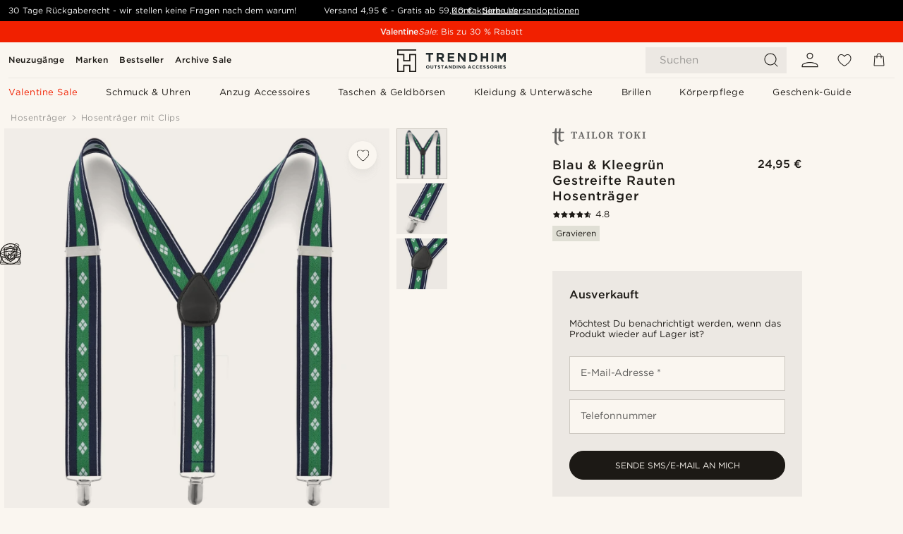

--- FILE ---
content_type: application/javascript
request_url: https://www.trendhim.de/_next/static/chunks/7700.0b95b44318c05f33.js
body_size: 9907
content:
(self.webpackChunk_N_E=self.webpackChunk_N_E||[]).push([[7700],{8205:e=>{e.exports={arrow:"arrow_arrow__KPBSR",left:"arrow_left__bwb37"}},8549:(e,t,l)=>{"use strict";l.d(t,{C:()=>h,R:()=>_});var n=l(37876),i=l(49995),r=l(16968),o=l.n(r),s=l(14232),a=l(25870),c=l(52993),u=l(27781),d=l(52280),p=l.n(d);let _=e=>{let{children:t,className:l}=e;return(0,n.jsx)("div",{className:(0,i.A)(p().loading,l),children:t})},v=e=>{let{autoplay:t=!1,disableControls:l=!1,hasHeightAuto:r,loadVideo:o,settings:s,videoID:c,videoType:u}=e;return(0,n.jsxs)("div",{className:"videoWrapInner",children:["youtube"===u&&(0,n.jsx)("div",{className:(0,i.A)(r&&"innerPadding"),children:(0,n.jsx)("iframe",{allowFullScreen:!0,frameBorder:"0",src:"https://www.youtube.com/embed/".concat(c,"?autoplay=").concat(+!!t),title:c})}),"vimeo"===u&&(0,n.jsx)(a.G,{className:(0,i.A)(r&&"vimeoVideo"),enableControls:!l,isVisible:o,options:{autoplay:null==s?void 0:s.autoplay,muted:!(null==s?void 0:s.sound),loop:null==s?void 0:s.loop},videoID:c})]})},g=e=>{let{products:t}=e,{t:l}=(0,u.B)();return(null==t?void 0:t.length)===0?null:(0,n.jsxs)("p",{className:p().productNames,children:[l("cms:CMS_IMAGE_MODULE_SHOWING_LABEL")," ",o()(t,(e,l)=>{let i="";return l<t.length-2?i=", ":l<t.length-1&&(i=" & "),(0,n.jsxs)(s.Fragment,{children:[(0,n.jsx)("a",{href:e.link,children:e.title}),i]},l)})]})},h=e=>{let{blockIndex:t,caption:l,className:r,desktopCropping:o,desktopMaxHeight:a="auto",disableControls:u,fillContainer:d=!1,id:_,isInjection:h,products:x,settings:m,type:y,videoId:f,videoMobileId:b,videoType:j}=e,[S,w]=(0,s.useState)(!1),[C,k]=(0,c.O)("200px",.01);(0,s.useEffect)(()=>{(k||t<3)&&w(!0)},[t,k]);let N="full-screen"===y&&"auto"!==a,P=f&&b&&f!==b,A={};return N?A={height:"".concat(a,"vw"),maxHeight:"".concat(a,"vw")}:d&&(A={height:"100%",maxHeight:"100%"}),(0,n.jsxs)("div",{className:(0,i.A)("videoWrapper",p().videoWrapper,"full-screen"===y&&p().fullScreen,"full"===y&&p().fullWidth,"column"===y&&p().column,"fill-container"===y&&p().fillContainer,h&&p().isInjection,r),id:_,ref:C,children:[(0,n.jsx)("div",{className:(0,i.A)(p().videoWrapOuter,P&&p().desktop,(N||d)&&p()[o]),"data-video-id":f,style:A,children:S&&(0,n.jsx)(v,{autoplay:!!(null==m?void 0:m.autoplay),disableControls:u,hasHeightAuto:"auto"===a,loadVideo:S,settings:{...m,...(null==m?void 0:m.autoplay)&&{autoplay:m.autoplay}},videoID:f,videoType:j})}),P&&(0,n.jsx)("div",{className:(0,i.A)(p().videoWrapOuter,p().mobile),"data-video-id":b,children:S&&(0,n.jsx)(v,{autoplay:!!(null==m?void 0:m.autoplay),disableControls:u,hasHeightAuto:"auto"===a,loadVideo:S,settings:{...m,...(null==m?void 0:m.autoplay)&&{autoplay:!!(null==m?void 0:m.autoplay)}},videoID:b,videoType:j})}),(l||((null==x?void 0:x.length)||0)>0)&&(0,n.jsxs)("div",{className:(0,i.A)(p().videoInfo,l&&p().withCaption),children:[(0,n.jsx)(g,{products:x||[]}),l&&(0,n.jsx)("p",{className:p().videoCaption,children:l})]})]})}},25651:e=>{e.exports={exitZoom:"Horizontal_exitZoom__QwXkh",horizontalSliderRoot:"Horizontal_horizontalSliderRoot__M6ULV",autoHeight:"Horizontal_autoHeight__CILTs",fullscreen:"Horizontal_fullscreen__LUT5y",swipe:"Horizontal_swipe__P_9IQ","slide-up-opacity":"Horizontal_slide-up-opacity__kce2t",closeButton:"Horizontal_closeButton__YMiLJ",zoomWrapper:"Horizontal_zoomWrapper__VlOfE",bottom:"Horizontal_bottom__nvuh_",zoomInButton:"Horizontal_zoomInButton__1k_ZC"}},29802:(e,t,l)=>{"use strict";l.d(t,{j:()=>u});var n=l(37876),i=l(89099),r=l(14232),o=l(26279),s=l(27781),a=l(49626),c=l.n(a);let u=(0,r.memo)(e=>{var t,l;let{id:r,name:a,price:u}=e,{t:d}=(0,s.B)(),p=(0,o.Q)("duties_and_taxes_inc_v1","b"),{locale:_}=(0,i.useRouter)(),v=((null==u||null==(t=u.discount)?void 0:t.format)?u.format:void 0)||void 0,g=(null==u||null==(l=u.discount)?void 0:l.format)||(null==u?void 0:u.format)||"";return(0,n.jsxs)("div",{className:c().wrapper,children:[(0,n.jsxs)("div",{className:c().titleWrapper,children:[(0,n.jsx)("h1",{className:c().title,children:a}),"26342"!=="".concat(r)&&u&&(0,n.jsxs)("div",{className:c().priceWrapper,children:[v&&(0,n.jsx)("span",{className:c().beforePrice,children:v}),(0,n.jsx)("span",{className:c().currentPrice,children:g})]})]}),!p&&"nb-NO"===_&&(0,n.jsx)("aside",{className:c().taxMessage,children:d("products:INCLUDING_VALUE_ADDED_TAX")})]})})},33805:e=>{e.exports={arrowPagination:"ArrowPagination_arrowPagination__YHOZE",mobileArrows:"ArrowPagination_mobileArrows__YmvFX",noBackground:"ArrowPagination_noBackground__X3hm9",disabled:"ArrowPagination_disabled__34AWL",left:"ArrowPagination_left__SRCMl",right:"ArrowPagination_right__Nsf4T"}},38390:e=>{e.exports={wrapper:"ProductSliders_wrapper__GeUpw",fullscreen:"ProductSliders_fullscreen__XEjXT",slider:"ProductSliders_slider__c44mi",horizontal:"ProductSliders_horizontal__ofoZo",vertical:"ProductSliders_vertical__HpSaY"}},47270:e=>{e.exports={button:"VerticalSlider_button__C58Qw",up:"VerticalSlider_up__sNGQM",down:"VerticalSlider_down__1wgSR",wrapper:"VerticalSlider_wrapper__8HxnT",fullscreen:"VerticalSlider_fullscreen__Qz1bK",thumbnail:"VerticalSlider_thumbnail__o_1ap",video:"VerticalSlider_video___gcp8",active:"VerticalSlider_active__uhLQ0",track:"VerticalSlider_track__Ysg2U"}},49626:e=>{e.exports={wrapper:"TitleAndPrice_wrapper__5XljG",title:"TitleAndPrice_title__Qz1q9",titleWrapper:"TitleAndPrice_titleWrapper__m0v2v",priceWrapper:"TitleAndPrice_priceWrapper__fpck_",beforePrice:"TitleAndPrice_beforePrice__022ks",currentPrice:"TitleAndPrice_currentPrice__6gekk",twoTimes:"TitleAndPrice_twoTimes__aD7yq",taxMessage:"TitleAndPrice_taxMessage___y2nG"}},52280:e=>{e.exports={loading:"Video_loading__DdGO8",productNames:"Video_productNames__IgiD0",videoWrapper:"Video_videoWrapper__62i9_",innerPadding:"Video_innerPadding__DI3cU",videoWrapOuter:"Video_videoWrapOuter__vIF0U",desktop:"Video_desktop__C1jg5",mobile:"Video_mobile__SuJNs",column:"Video_column__FZnTT",fullWidth:"Video_fullWidth__RzPwU",imageCaptions:"Video_imageCaptions__tMPmM",isInjection:"Video_isInjection__VoJnV",fillContainer:"Video_fillContainer__s__h4",fullScreen:"Video_fullScreen__laViU",top:"Video_top__p4FX_",videoWrapInner:"Video_videoWrapInner__pbBV2",bottom:"Video_bottom__o1pes",center:"Video_center__Z9g8H",imageCaption:"Video_imageCaption__qhCOP",videoInfo:"Video_videoInfo__z2twJ",withCaption:"Video_withCaption__1XvAN",videoCaption:"Video_videoCaption__CdEzo"}},53231:(e,t,l)=>{"use strict";l.d(t,{A:()=>eC});var n=l(37876),i=l(49995),r=l(14232),o=l(10239),s=l.n(o),a=l(16968),c=l.n(a),u=l(25196),d=l(61160),p=l(82455),_=l(27637),v=l(8205),g=l.n(v);let h=e=>{let{direction:t="right",className:l,onClick:r,svg:o}=e;return(0,n.jsx)("div",{className:(0,i.A)(g().arrow,l,"right"===t?g().right:g().left),onClick:r,children:o})},x=e=>{let{className:t,onClick:l}=e;return(0,n.jsx)(h,{className:t,direction:"left",onClick:l,svg:(0,n.jsx)(_.A,{})})},m=e=>{let{className:t,onClick:l}=e;return(0,n.jsx)(h,{className:t,onClick:l,svg:(0,n.jsx)(_.A,{})})};var y=l(33805),f=l.n(y);let b=e=>{let{className:t,disable:l={left:!1,right:!1},mobileArrows:r=!1,noBackground:o,onClickLeft:s,onClickRight:a}=e;return(0,n.jsxs)(n.Fragment,{children:[(0,n.jsx)(x,{className:(0,i.A)(t,f().arrowPagination,f().left,l.left&&f().disabled,o&&f().noBackground,r&&f().mobileArrows),onClick:l.left?void 0:e=>{e.stopPropagation(),s(e)}}),(0,n.jsx)(m,{className:(0,i.A)(t,f().arrowPagination,f().right,l.right&&f().disabled,o&&f().noBackground,r&&f().mobileArrows),onClick:l.right?void 0:e=>{e.stopPropagation(),a(e)}})]})};var j=l(41946),S=l.n(j),w=l(15493),C=l(57410),k=l.n(C);let N=(0,r.createContext)({isDragDisabled:!1,disableDrag:k(),isZoomedIn:!1,setZoomedIn:k()});var P=l(89403),A=l(49306);let T={scale:1,x:0,y:0},I=function(e){let t=arguments.length>1&&void 0!==arguments[1]?arguments[1]:"0.3s";(null==e?void 0:e.current)&&(e.current.style.transition="all ".concat(t," ease  ").concat(t),e.current.style.WebkitTransition="all ".concat(t," ease  ").concat(t),e.current.style.MozTransition="all ".concat(t," ease  ").concat(t))},E=e=>{let{asset:t,index:l,title:i}=e,o=(0,r.useRef)(null),s=(0,r.useRef)(null),{activeSlide:a,isFullscreen:c}=(0,r.useContext)(P.f),{controlState:u,setAnimate:d}=((e,t)=>{let{disableDrag:l,isZoomedIn:n,setZoomedIn:i}=(0,r.useContext)(N),{activeSlide:o,isFullscreen:s,isSwipedUp:a,setActiveSlide:c,setSwipeUp:u,toggleFullscreen:d}=(0,r.useContext)(P.f),[p,_]=(0,r.useState)(!1),[v,g]=(0,r.useState)(!1),[h,x]=(0,r.useState)(T),m=e=>{x(t=>({...t,...e}))},y=(e,t,l,n)=>{let i=(e-l)/2,r=-(e-t)+i;return n>i?i:n<r?r:n},f=(0,r.useCallback)(t=>{e.current&&!p&&(I(e,t?"0s":"0.3s"),_(!1),i(!1),l(!1),m(T))},[l,e,p,i]),b=(0,r.useCallback)(()=>{n&&e.current&&f(!1)},[f,e,n]),j=(0,r.useCallback)(()=>{s||(c({key:o.key,recalculate:!1}),f(!0))},[s,c,o.key,f]),S=(0,r.useCallback)(()=>{n||f(!1)},[n,f]);(0,r.useEffect)(()=>{s?n||S():j()},[s,n,j,S]);let w=(0,r.useCallback)(r=>{if(I(e),e.current&&!p)if(e.current.style.cursor=n?"pointer":"default",r&&!n){var o,s,a;let e=null==(o=t.current)?void 0:o.getBoundingClientRect();e&&(m({x:e.right/2-(null!=(s=r.clientX)?s:r.changedTouches[0].clientX),y:e.bottom/2-(null!=(a=r.clientY)?a:r.changedTouches[0].clientY),scale:3}),l(!0))}else b();i(!n)},[l,t,e,p,n,b,i]);return(0,A.useGesture)({onDrag:t=>{let{event:l,memo:i,offset:r,pinching:o,swipe:[,a],tap:c}=t;if(p)return null;if(s&&-1===a&&!n)return u(!0),null;if(c)return s?w(l):d(),i;if(o||!n)return i;g(!0);let[_,v]=r;null!=i||(i={xPos:h.x,yPos:h.y,x:_,y:v});let x=i.xPos+(_-i.x)/h.scale,y=i.yPos+(v-i.y)/h.scale,f=e.current.getBoundingClientRect();return(f.top>0&&y>i.yPos||f.bottom<window.innerHeight&&y<i.yPos)&&(y=i.yPos),(f.left>0&&x>i.xPos||f.right<window.innerWidth&&x<i.xPos)&&(x=i.xPos),m({x:x,y:y}),i={xPos:x,yPos:y,x:_,y:v}},onPinch:l=>{let{memo:n,origin:[i,r],movement:[o]}=l;if(e.current&&!v&&s){if(null!=n||(n={bounds:e.current.getBoundingClientRect(),pinchState:h,originScale:h.scale,prevD:o}),1===o)return n;let l=n.prevD<o,s=n.originScale*o;if(l&&s<n.originScale&&(s=n.originScale),!l&&s>n.originScale&&(s=n.originScale),s<=1.01||s>=3)return x(e=>({...e,scale:s<=1.01?1.01:3})),n;let a=n.bounds.x+n.bounds.width/2,c=n.bounds.y+n.bounds.height/2,u=s/3,d=(a-i)/s*u,p=(c-r)/s*u,_=o-(n.pinchState.scale-1)*2,v=l?n.pinchState.x+d*_/2:h.x,g=l?n.pinchState.y+p*_/2:h.y;m({scale:s,x:(l=>{if(e.current&&t.current){let n=e.current.getBoundingClientRect(),i=t.current.getBoundingClientRect(),r=e.current.clientWidth;return y(n.width,i.width,r,l)}return l})(v),y:(l=>{if(e.current&&t.current){let n=e.current.getBoundingClientRect(),i=t.current.getBoundingClientRect(),r=e.current.clientHeight;return y(n.height,i.height,r,l)}return l})(g)})}return n},onPinchStart:()=>{I(e,"0s"),i(!0),l(!0),_(!0)},onPinchEnd:()=>{if(l(!1),_(!1),h.scale>1&&i(!0),h.scale<=1.01){I(e,"0s"),i(!1);return}I(e)},onDragStart:()=>{I(e,"0s")},onDragEnd:()=>{I(e)}},{target:e,eventOptions:{passive:!1},drag:{threshold:5,filterTaps:!0,pointer:{touch:!0}}}),{reset:b,isPinching:p,isZoomedIn:n,controlState:h,setAnimate:g,isSwipedUp:a,setSwipeUp:u}})(o,s),{setZoomedIn:p}=(0,r.useContext)(N),_=(0,r.useCallback)(()=>{o.current&&a.key===l&&(o.current.style.transform="scale3d(".concat(u.scale,",").concat(u.scale,",").concat(u.scale,") translate(").concat(u.x,"px, ").concat(u.y,"px)"),d(!1))},[a.key,u,l,d]);if((0,r.useEffect)(()=>{_()},[u,_]),!(null==t?void 0:t.url))return null;let v=c?"none":"pan-y";return(0,n.jsx)("div",{onClick:e=>{c&&S()(e.target.localName,"div")&&(e.stopPropagation(),p(!1))},ref:s,style:{position:"relative",width:"inherit",height:"inherit",padding:a.key===l?"0px":"1px"},children:(0,n.jsx)("div",{ref:o,style:{width:"auto",height:"100%",position:"relative",transition:"all 0.2s ease",background:"#F1EDE8",touchAction:v},children:(0,n.jsx)(w.sg,{alt:"".concat(i||""," - ").concat(l+1),draggable:!1,layout:"fill",loading:0===l?"eager":"lazy",objectFit:"contain",objectPosition:"center center",priority:0===l,sizes:c?"(min-width: 0px) 100vw":"(min-width: 0px) 535px, (min-width: 900px) 445px, (min-width: 1024px) 590px, 590px",src:t.url,style:{"user-drag":"none",touchAction:v,mixBlendMode:"multiply"}})})})};var B=l(69822),R=l.n(B),V=l(18847),L=l.n(V),O=l(17282),z=l(17354),M=l(3833),D=l(8549),H=l(32856),W=l.n(H);let F=L()(()=>l.e(845).then(l.bind(l,20845)),{loadableGenerated:{webpack:()=>[20845]}}),U=e=>{let{asset:t,isActive:l=!1,isFullscreen:o=!1}=e,[s,a]=(0,r.useState)(),[c,u]=(0,r.useState)(!1),[d,p]=(0,r.useState)(!0);return((0,r.useEffect)(()=>{s&&u(l)},[l,s]),t)?(0,n.jsxs)("div",{className:W().videoRoot,children:[d&&(0,n.jsx)(D.R,{className:W().loading}),(0,n.jsxs)("div",{className:(0,i.A)(W().videoContainer,o&&W().fullscreen),children:[(0,n.jsx)(F,{controls:!1,height:"100%",onReady:e=>a(e),onStart:()=>p(!1),playing:c,previewTabIndex:-1,width:"100%"}),s&&(0,n.jsxs)("div",{className:W().videoControls,children:[(0,n.jsx)("button",{className:W().videoControlButton,onClick:e=>{e.stopPropagation(),u(e=>!e)},tabIndex:-1,type:"button",children:c?(0,n.jsx)(O.A,{}):(0,n.jsx)(z.A,{})}),(0,n.jsxs)("button",{className:W().videoControlButton,onClick:e=>{e.stopPropagation();let t=null==s?void 0:s.player.player;t&&(t.player.time(0),t.player.play())},tabIndex:-1,type:"button",children:[" ",(0,n.jsx)(M.A,{})]})]})]})]}):null},X=e=>{let{asset:t,size:l}=e;return t?(0,n.jsxs)(n.Fragment,{children:[(0,n.jsx)("img",{alt:"Video Asset - :".concat(t.url),height:"".concat(l,"px"),src:"".concat(t.url,"?width=78&quality=60,90"),width:"".concat(l,"px")}),(0,n.jsxs)("div",{className:W().videoWrapperA,children:[(0,n.jsx)("svg",{"aria-hidden":"true",preserveAspectRatio:"xMidYMid meet",viewBox:"0 0 24 24",xmlns:"http://www.w3.org/2000/svg",children:(0,n.jsx)("path",{d:"M8 5.14v14l11-7l-11-7Z",fill:"var(--white)"})}),(0,n.jsx)("span",{children:"VIDEO"})]})]}):null};var G=l(25870);let Y={autoplay:!0,loop:!0,muted:!0},Z=e=>{let{asset:t,isActive:l,isFullscreen:o=!1,setting:s}=e,[a,c]=(0,r.useState)(!0);return t?(0,n.jsxs)("div",{className:W().videoRoot,children:[a&&(0,n.jsx)(D.R,{}),(0,n.jsx)("div",{className:(0,i.A)(W().videoContainer,o&&W().fullscreen),children:(0,n.jsx)(G.G,{className:"grid",enableControls:!1,isVisible:l,onLoad:c,options:s?{...Y,...s}:Y,showTrendhimControls:!0,videoID:t.url})})]}):null};var Q=l(26279),K=l(27781),q=l(25651),J=l.n(q);let $=e=>{let{autoHeight:t,children:l,className:o,showStarRating:a=!0,zoomOnDoubleClick:_}=e,{t:v}=(0,K.B)(),g=(0,Q.Q)("product_video_autoplay_v1","b"),{disableDrag:h,isDragDisabled:x,isZoomedIn:m,setZoomedIn:y}=(0,r.useContext)(N),{activeSlide:f,goToNextSlide:j,goToPreviousSlide:S,isFullscreen:w,isSwipedUp:C,isVideoSlide:k,setSwipeUp:T,slides:I,toggleFullscreen:B}=(0,r.useContext)(P.f),V=(0,r.useContext)(p.z),L=(0,r.useRef)(null);!function(e,t,l,n,i){let o=arguments.length>5&&void 0!==arguments[5]?arguments[5]:{dragBounds:!0,threshold:.2},s=(0,r.useRef)(!1),{isZoomedIn:a}=(0,r.useContext)(N);(0,A.useDrag)(i=>{var r;let{first:c,dragging:u,last:d,movement:[p],xy:[_,v],memo:g={},tap:h,cancel:x}=i;if(a||h)return g;let m={originalTransition:(null==g?void 0:g.originalTransition)||"",originalTranslateX:(null==g?void 0:g.originalTranslateX)||"",mx:p};if(!(null==e?void 0:e.current))return x(),g;if(c){s.current=!!u;let t=e.current.style.transform.match(/translateX\((.*?)\)/);m.originalTranslateX=t&&t.length>1?t[1]:"0%",m.originalTransition=e.current.style.transition,e.current.style.transition=""}let y=null==(r=e.current.parentElement)?void 0:r.getBoundingClientRect();return y&&((o.dragBounds&&(_<y.left||_>y.right||v<y.top||v>y.bottom)&&x(),d)?d&&(e.current.style.transition="transform .45s cubic-bezier(.215,.61,.355,1)",g.mx>window.innerWidth*o.threshold?(0===n&&(e.current.style.transition=""),l(!0)):g.mx<-(window.innerWidth*o.threshold)?(n===e.current.childElementCount-1&&(e.current.style.transition=""),t(!0)):e.current.style.transform="translateX(".concat(m.originalTranslateX,")"),R()(()=>{s.current=!!u})):e.current.style.transform="translateX(calc(".concat(m.originalTranslateX," + ").concat(p,"px))")),m},{axis:i,swipe:{velocity:1e16},axisThreshold:{pen:16,mouse:10,touch:10},target:e,preventScrollAxis:"y",filterTaps:!1})}(L,j,S,f.key,"x");let O=(0,r.useCallback)(()=>{if(C){let e=document.getElementsByTagName("BODY")[0];e.style.overflow="",e.style.position="",setTimeout(()=>{T(!1),h(!1),B()},500)}},[h,C,T,B]);(0,r.useEffect)(()=>{O()},[C,O]),(0,r.useEffect)(()=>{let e=e=>{("ArrowRight"===e.key||39===e.keyCode)&&j(!0),("ArrowLeft"===e.key||37===e.keyCode)&&S(!0),("Escape"===e.key||"Esc"===e.key||27===e.keyCode)&&B()};return w&&window.addEventListener("keyup",e),()=>window.removeEventListener("keyup",e)},[j,S,w,B]);let z=w?"none":"pan-y",M=()=>{!w&&_&&B()},D=e=>(0,n.jsxs)(n.Fragment,{children:[l,!x&&(0,n.jsx)(b,{onClickLeft:()=>S(!0),onClickRight:()=>j(!0)}),(0,n.jsx)("span",{style:{paddingTop:"100%",display:"block"}}),(0,n.jsx)("ul",{ref:1===I.length?void 0:e,style:{display:"flex",position:"absolute",top:0,left:0,right:0,bottom:0,listStyle:"none",padding:0,margin:0,touchAction:z,transform:"translateX(-".concat(100*f.key,"%)"),"-webkit-touch-action":z},children:c()(I,(e,t)=>(0,n.jsx)("li",{onDoubleClick:M,style:{display:"flex",flexShrink:0,width:"100%",height:"100%",cursor:"pointer"},children:s()(e.tags,"video")?s()(e.tags,"vimeo")?(0,n.jsx)(Z,{asset:e,isActive:f.key===t,isFullscreen:w,setting:g?{autoplay:f.key===t}:void 0},t):(0,n.jsx)(U,{asset:e,isActive:f.key===t,isFullscreen:!1}):(0,n.jsx)(E,{asset:e,index:t,title:(null==V?void 0:V.name)||""})},"".concat(e.url,"-").concat(t)))}),m&&(0,n.jsx)("button",{className:J().exitZoom,onClick:()=>y(!1),type:"button",children:v("common:ZOOM_OUT")}),!C&&w&&(0,n.jsxs)("button",{className:J().closeButton,onClick:B,type:"button",children:[" ",(0,n.jsx)(u.A,{})]})]}),H=(C||!w)&&!k&&!_&&(0,n.jsx)("div",{className:(0,i.A)(J().zoomWrapper,a&&J().bottom),children:(0,n.jsx)("button",{"aria-label":v("GALLERY_ZOOM_LABEL"),className:J().zoomInButton,onClick:B,type:"button",children:(0,n.jsx)(d.A,{})})});return(0,n.jsxs)(n.Fragment,{children:[(0,n.jsxs)("div",{className:(0,i.A)(o,J().horizontalSliderRoot,w&&J().fullscreen,C&&J().swipe,t&&J().autoHeight),children:[D(L),H]}),C&&(0,n.jsxs)("div",{className:(0,i.A)(o,J().horizontalSliderRoot),children:[D(null),H]})]})},ee=e=>{let{children:t}=e,[l,i]=(0,r.useState)(!1),[o,s]=(0,r.useState)(!1),a=(0,r.useMemo)(()=>({disableDrag:i,isDragDisabled:l,setZoomedIn:s,isZoomedIn:o}),[l,o]);return(0,n.jsx)(N.Provider,{value:a,children:t})};var et=l(92944),el=l(14120),en=l(60914),ei=l(92762),er=l(74486),eo=l.n(er);let es=()=>{let{goToNextSlide:e,goToPreviousSlide:t,isFullscreen:l,slides:i}=(0,r.useContext)(P.f);return 1===i.length?null:(0,n.jsxs)(n.Fragment,{children:[(0,n.jsx)("button",{"aria-label":"Previous",className:"".concat(eo().button," ").concat(eo().prev," ").concat(l?eo().fullscreen:""),onClick:()=>t(!0),type:"button",children:(0,n.jsx)(ei.A,{className:eo().icon})}),(0,n.jsx)("button",{"aria-label":"Next",className:"".concat(eo().button," ").concat(eo().next," ").concat(l?eo().fullscreen:""),onClick:()=>e(!0),type:"button",children:(0,n.jsx)(_.A,{className:eo().icon})})]})};var ea=l(93352),ec=l.n(ea);let eu=()=>{let{activeSlide:e,isFullscreen:t,slides:l}=(0,r.useContext)(P.f);return 1===l.length?null:(0,n.jsx)("div",{className:"".concat(ec().progress," ").concat(t?ec().fullscreen:""),children:c()(l,(t,l)=>(0,n.jsx)("div",{className:"".concat(ec().progressItem," ").concat(e.key===l?ec().active:"")},"progress-".concat(l)))})};var ed=l(63438),ep=l.n(ed);let e_=()=>{var e;let t=(0,r.useContext)(p.z),{activeSlide:l,setActiveSlide:i,slides:o}=(0,r.useContext)(P.f),s=(0,et.l)();if(!t)return null;let a=o.findIndex(e=>{var t;return null==(t=e.tags)?void 0:t.includes("video")});return(0,n.jsxs)(n.Fragment,{children:[(0,n.jsxs)("div",{className:"".concat(ep().actions," ").concat(l.key===a?ep().hidden:""),children:[(0,n.jsx)("div",{className:ep().action,children:(0,n.jsx)(en.e,{className:ep().wishlistButton,id:t.id})}),-1!==a&&(0,n.jsx)("button",{"aria-label":"Play",className:"".concat(ep().action," ").concat(ep().play),onClick:()=>{var e,t;s.galleryInteracted({asset_position:a+1,asset_type:(null==(t=o[a])||null==(e=t.tags)?void 0:e.includes("video"))?"video":"image",has_look:null==o?void 0:o.some(e=>{var t;return null==e||null==(t=e.tags)?void 0:t.includes("look")}),has_video:null==o?void 0:o.some(e=>{var t;return null==e||null==(t=e.tags)?void 0:t.includes("video")}),type:"play_video"}),i({key:a,recalculate:!0})},type:"button",children:(0,n.jsx)("svg",{version:"1.1",viewBox:"0 0 13 14.2",xmlns:"http://www.w3.org/2000/svg",children:(0,n.jsx)("path",{d:"M0,14.2V0l13,7.1L0,14.2ZM1,1.7v10.9l9.9-5.4L1,1.7Z"})})})]}),t.brand&&(0,n.jsx)(el.N,{className:ep().brand,href:null==(e=t.brand.url)?void 0:e.toString(),children:(0,n.jsx)("img",{alt:t.brand.id||"",src:t.brand.logo||"",title:t.brand.title||""})}),(0,n.jsx)(es,{}),(0,n.jsx)(eu,{})]})};var ev=l(4917),eg=l.n(ev),eh=l(59320),ex=l.n(eh);let em=e=>{let{asset:t,height:l=78,index:i,title:r,width:o=78}=e;return(null==t?void 0:t.url)?(0,n.jsx)("div",{style:{position:"relative",width:o,height:l,mixBlendMode:"multiply"},children:(0,n.jsx)(w.sg,{alt:"".concat(r||""," - ").concat(i+1),layout:"fill",loading:i<=5?"eager":"lazy",objectFit:l===o?"contain":"cover",objectPosition:"center center",priority:0===i,sizes:"".concat(o,"px"),src:t.url})}):null};var ey=l(47270),ef=l.n(ey);let eb=e=>{let{direction:t,disabled:l=!1,onClick:i}=e;return(0,n.jsx)("button",{"aria-label":"up"===t?"Previous slide":"Next slide",className:"".concat(ef().button," ").concat("up"===t?ef().up:ef().down),disabled:l,onClick:i,type:"button",children:(0,n.jsx)("svg",{focusable:"false",height:"40",viewBox:"0 0 40 40",width:"40",xmlns:"http://www.w3.org/2000/svg",children:(0,n.jsx)("path",{d:"M11,0L8.4,2.7L26.2,20L8.4,37.3L11,40l20.6-20L11,0z"})})})},ej=()=>{let{activeSlide:e,goToNextSlide:t,goToPreviousSlide:l,isFullscreen:i,setActiveSlide:o,slides:a}=(0,r.useContext)(P.f),u=(0,r.useContext)(p.z),d=(0,et.l)(),_=(0,r.createRef)(),[v,g]=(0,r.useState)(!1);return(0,r.useEffect)(()=>{let t=function(){var t;let l=arguments.length>0&&void 0!==arguments[0]&&arguments[0];if(!_.current||!1===e.recalculate&&!l)return;let n=_.current.clientWidth||0,i=_.current.clientHeight||0,r=(null==(t=_.current.parentElement)?void 0:t.clientHeight)||0;if(i===r){_.current.style.transform="";return}let o=Math.min(Math.max(n*e.key+Math.max(6*e.key,0)-r/2+n/2,0),Math.max(i-r,0));_.current.style.transform="translateY(-".concat(o,"px)"),g(i>r)};t();let l=eg()(t);return window.addEventListener("resize",()=>l(!0),{passive:!0}),()=>{window.removeEventListener("resize",()=>l(!0))}},[e,_]),(0,n.jsxs)("div",{className:"".concat(ef().wrapper," ").concat(i?ef().fullscreen:""),children:[(0,n.jsx)(eb,{direction:"up",disabled:0===e.key||!v,onClick:()=>l(!0)}),(0,n.jsx)("div",{className:ef().track,ref:_,children:c()(a,(t,l)=>(0,n.jsx)("button",{className:"".concat(ef().thumbnail," ").concat(e.key===l?ef().active:""),onClick:()=>{var e,t;d.galleryInteracted({asset_position:l+1,asset_type:(null==(t=a[l])||null==(e=t.tags)?void 0:e.includes("video"))?"video":"image",has_look:null==a?void 0:a.some(e=>{var t;return null==(t=e.tags)?void 0:t.includes("look")}),has_video:null==a?void 0:a.some(e=>{var t;return null==(t=e.tags)?void 0:t.includes("video")}),type:"click"}),o({key:l,recalculate:!0})},onFocus:()=>{var e,t;d.galleryInteracted({asset_position:l+1,asset_type:(null==(t=a[l])||null==(e=t.tags)?void 0:e.includes("video"))?"video":"image",has_look:null==a?void 0:a.some(e=>{var t;return null==(t=e.tags)?void 0:t.includes("look")}),has_video:null==a?void 0:a.some(e=>{var t;return null==(t=e.tags)?void 0:t.includes("video")}),type:"focus"}),o({key:l,recalculate:!0})},onMouseOver:()=>{var e,t;d.galleryInteracted({asset_position:l+1,asset_type:(null==(t=a[l])||null==(e=t.tags)?void 0:e.includes("video"))?"video":"image",has_look:null==a?void 0:a.some(e=>{var t;return null==(t=e.tags)?void 0:t.includes("look")}),has_video:null==a?void 0:a.some(e=>{var t;return null==(t=e.tags)?void 0:t.includes("video")}),type:"hover"}),o({key:l,recalculate:!1})},type:"button",children:s()(t.tags,"video")?(0,n.jsx)("div",{className:ef().video,children:(0,n.jsx)(X,{asset:ex()(a)})}):(0,n.jsx)(em,{asset:t,height:72,index:l,title:(null==u?void 0:u.name)||"",width:72})},l))}),(0,n.jsx)(eb,{direction:"down",disabled:e.key===a.length-1||!v,onClick:()=>t(!0)})]})};var eS=l(38390),ew=l.n(eS);let eC=()=>{let{isFullscreen:e}=(0,r.useContext)(P.f);return(0,n.jsxs)("div",{className:(0,i.A)(ew().wrapper,e&&ew().fullscreen,e&&"fullscreen"),children:[(0,n.jsx)("div",{className:ew().slider,children:(0,n.jsxs)(ee,{children:[(0,n.jsx)($,{autoHeight:!0,className:ew().horizontal,showStarRating:!1,zoomOnDoubleClick:!0}),(0,n.jsx)(e_,{})]})}),(0,n.jsx)(ej,{})]})}},63438:e=>{e.exports={actions:"SliderOverlay_actions__AiviC",hidden:"SliderOverlay_hidden__7SGiM",action:"SliderOverlay_action__Crg8c",play:"SliderOverlay_play__u7Aop",wishlistButton:"SliderOverlay_wishlistButton__fOs3V",brand:"SliderOverlay_brand__03B1n"}},72691:(e,t,l)=>{"use strict";l.d(t,{A:()=>s});var n=l(37876),i=l(14232),r=l(92944),o=l(89403);let s=e=>{var t,l;let{children:s,slides:a}=e,[c,u]=(0,i.useState)({key:0,recalculate:!0}),[d,p]=(0,i.useState)(!1),[_,v]=(0,i.useState)(!1),g=(0,r.l)();(0,i.useEffect)(()=>{let e=document.getElementsByTagName("BODY")[0];e.style.overflow=d?"hidden":"",e.style.position=d?"fixed":""},[d]);let h=(0,i.useCallback)(e=>{u(t=>{var l,n;let i=t.key+1,r=i>=a.length?0:i;return g.galleryInteracted({asset_position:r+1,asset_type:(null==(n=a[r])||null==(l=n.tags)?void 0:l.includes("video"))?"video":"image",has_look:null==a?void 0:a.some(e=>{var t;return null==e||null==(t=e.tags)?void 0:t.includes("look")}),has_video:null==a?void 0:a.some(e=>{var t;return null==e||null==(t=e.tags)?void 0:t.includes("video")}),type:"next"}),{key:r,recalculate:e}})},[g,a]),x=(0,i.useCallback)(e=>{u(t=>{var l,n;let i=t.key-1,r=i<0?a.length-1:i;return g.galleryInteracted({asset_position:r+1,asset_type:(null==(n=a[r])||null==(l=n.tags)?void 0:l.includes("video"))?"video":"image",has_look:null==a?void 0:a.some(e=>{var t;return null==e||null==(t=e.tags)?void 0:t.includes("look")}),has_video:null==a?void 0:a.some(e=>{var t;return null==e||null==(t=e.tags)?void 0:t.includes("video")}),type:"previous"}),{key:r,recalculate:e}})},[g,u,a]),m=()=>{var e,t;g.galleryInteracted({asset_position:c.key+1,asset_type:(null==(t=a[c.key])||null==(e=t.tags)?void 0:e.includes("video"))?"video":"image",has_look:null==a?void 0:a.some(e=>{var t;return null==e||null==(t=e.tags)?void 0:t.includes("look")}),has_video:null==a?void 0:a.some(e=>{var t;return null==e||null==(t=e.tags)?void 0:t.includes("video")}),type:"fullscreen"}),d&&u({key:c.key,recalculate:!0}),p(!d)},y=(null==(l=a[c.key])||null==(t=l.tags)?void 0:t.includes("video"))||!1,f=(0,i.useMemo)(()=>({activeSlide:c,goToNextSlide:h,goToPreviousSlide:x,isFullscreen:d,isSwipedUp:_,isVideoSlide:y,setActiveSlide:u,setSwipeUp:v,slides:a,toggleFullscreen:m}),[c,h,x,d,_,y,a,m]);return(0,n.jsx)(o.f.Provider,{value:f,children:s})}},74486:e=>{e.exports={button:"SliderControls_button__vR85E",next:"SliderControls_next__8hgIj",prev:"SliderControls_prev__AlBqZ",fullscreen:"SliderControls_fullscreen__wQB3X",icon:"SliderControls_icon__Do4Va"}},81446:(e,t,l)=>{"use strict";l.d(t,{Q:()=>j});var n=l(37876),i=l(49995),r=l(65013),o=l.n(r),s=l(14232),a=l(92944),c=l(19776),u=l(9621),d=l(63898),p=l(7686),_=l(55712),v=l(82057),g=l(31020),h=l(8492),x=l(57667),m=l(26279),y=l(27781),f=l(88774),b=l.n(f);let j=e=>{var t,l,r,f,j,S;let{product:w}=e,{t:C}=(0,y.B)(),k=(0,x.s9)(),N=(0,x.jK)(),P=(0,x.pl)(),[A,T]=(0,s.useState)(!1),{bars:I}=(0,s.useContext)(h.B),E=(0,g.i)(),{isLoggedIn:B,setModalState:R}=(0,p._)(),V=(0,a.l)(),L=(0,m.Q)("extended_return_v1","b"),O=o()(I,e=>"urgency"===e.type),z=(null==w||null==(r=w.masterVariant)||null==(l=r.price)||null==(t=l.discount)?void 0:t.value)||(null==w||null==(j=w.masterVariant)||null==(f=j.price)?void 0:f.value)||0,M=z>=((null==N?void 0:N.value)||0)||null===k||(null==k?void 0:k.value)===0,D=(()=>{if(O){let e=(0,v.hT)(O.fields||[],"overrideProductDescriptionShippingThresholdText");if(e)return(0,n.jsx)("span",{dangerouslySetInnerHTML:{__html:e}})}return M?(null==k?void 0:k.value)===0?C("header:FREE_STANDARD_SHIPPING_ALL_ORDERS"):C("products:FREE_SHIPPING_ON_THIS_ITEM"):k&&N?C("products:SHIPPING_X_FREE_OVER_X",{arg1:k.format,arg2:N.format}):""})(),H=(null==w||null==(S=w.availability)?void 0:S.quantity)||0,W=H>10?C("products:PP_IN_STOCK_LABEL"):"".concat(H," ").concat(C("products:PP_LEFT_IN_STOCK_LABEL"));(0,s.useEffect)(()=>{!B&&P?T(!0):T(!1)},[B,P]);let F=N&&P&&z>(null==P?void 0:P.value)&&z<(null==N?void 0:N.value);return(0,n.jsxs)(n.Fragment,{children:[(0,n.jsxs)("div",{className:(0,i.A)(b().shipping,!B&&b().withClubSignup),children:[(0,n.jsx)(d.I,{className:b().shippingUrgencyTimer}),(0,n.jsx)("button",{className:b().shippingModalTrigger,onClick:()=>E(_.g6_.Modal,"20","pdp_below_urgency_timer"),type:"button",children:C("shipping:PP_SEE_SHIPPING_AND_RETURN_OPTIONS")}),(0,n.jsxs)("div",{className:b().usps,children:[H>0&&(0,n.jsxs)("div",{className:b().usp,children:[(0,n.jsx)(c.A,{}),W,"\xa0–\xa0",D]}),(0,n.jsxs)("div",{className:b().usp,children:[(0,n.jsx)(c.A,{}),C("products:RETURN_POLICY_365_DAYS",{context:L?"extended":void 0})]})]})]}),A&&(0,n.jsxs)("div",{className:b().clubSignup,children:[(0,n.jsxs)("div",{className:b().clubSignupText,children:[(0,n.jsx)(u.A,{className:b().clubSignupSvg}),(0,n.jsx)("span",{children:F?C("club:TRENDHIMCLUB_GET_FREE_SHIPPING"):C("club:TRENDHIMCLUB_GET_15_PERCENT_CASHBACK")})]}),(0,n.jsx)("button",{className:b().joinClubButton,onClick:()=>{R("EMAIL_DECISION"),V.promptOpen({source_id:F?"club_shipping_signup":"club_cashback_signup"})},type:"button",children:C("club:TRENDHIMCLUB_JOIN_FOR_FREE")})]})]})}},88774:e=>{e.exports={shipping:"ProductShipping_shipping__9g_yR",withClubSignup:"ProductShipping_withClubSignup__8IuYp",shippingModalTrigger:"ProductShipping_shippingModalTrigger__togRr",shippingUrgencyTimer:"ProductShipping_shippingUrgencyTimer___T8Kc",usps:"ProductShipping_usps__Ky_Wl",usp:"ProductShipping_usp__bxtkr",clubSignup:"ProductShipping_clubSignup__r93Ux",clubSignupText:"ProductShipping_clubSignupText__CGPb0",clubSignupSvg:"ProductShipping_clubSignupSvg__PFLVv",joinClubButton:"ProductShipping_joinClubButton__DcV4N"}},89403:(e,t,l)=>{"use strict";l.d(t,{f:()=>r});var n=l(57410),i=l.n(n);let r=(0,l(14232).createContext)({activeSlide:{key:0,recalculate:!0},goToNextSlide:i(),goToPreviousSlide:i(),products:[],setActiveSlide:i(),slides:[],toggleFullscreen:i(),isFullscreen:!1,isVideoSlide:!1,setSwipeUp:i(),isSwipedUp:!1})},93352:e=>{e.exports={progress:"SliderProgress_progress__JYRv4",fullscreen:"SliderProgress_fullscreen__IVbkY",progressItem:"SliderProgress_progressItem__snpo9",active:"SliderProgress_active__Rnw_c"}},97352:(e,t,l)=>{"use strict";l.d(t,{g:()=>d});var n=l(22372),i=l.n(n),r=l(83995),o=l.n(r),s=l(51288),a=l.n(s),c=l(10239),u=l.n(c);let d=e=>{let t=i()(null==e?void 0:e.assets,e=>{let{tags:t}=e;return u()(t,"gallery")})||[],l=o()(t,e=>{let{tags:t}=e;return u()(t,"video")});if(-1!==l&&2!==l){let e=t[l];t.splice(l,1),t.splice(2,0,e)}if((null==e?void 0:e.type)==="physicalBundles"){var n,r;a()(null==e||null==(r=e.masterVariant)||null==(n=r.bundleContent)?void 0:n.products,e=>{var l;let n=null==e||null==(l=e.product)?void 0:l.image;n&&t.push(n)})}return t}}}]);
//# sourceMappingURL=7700.0b95b44318c05f33.js.map